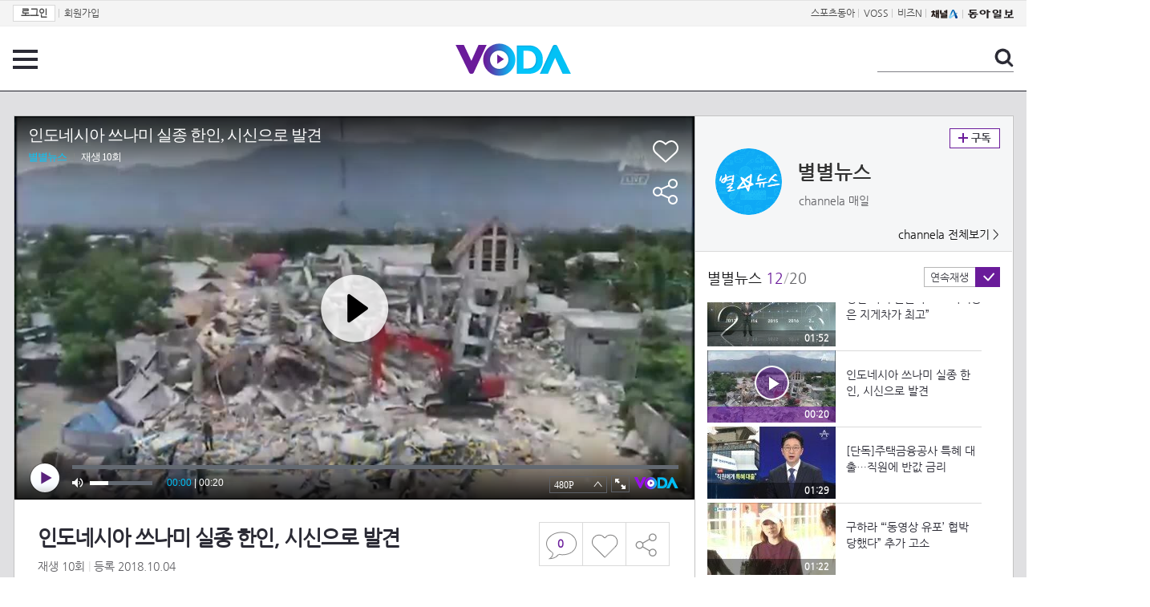

--- FILE ---
content_type: text/html; charset=UTF-8
request_url: https://voda.donga.com/view/3/all/39/1489006/1
body_size: 10568
content:
<!doctype html>
<html lang="ko">
    <head>
        <title>인도네시아 쓰나미 실종 한인, 시신으로 발견 | 보다</title>
        <meta name='keywords' content='보다, VODA, 동아일보, 동아닷컴, news, donga.com, voda'>
        <meta name='description' content="별별뉴스 20181004">
        <meta name='writer' content='동아닷컴'>
        <meta http-equiv='Content-Type' content='text/html; charset=utf-8'>
        <meta http-equiv="X-UA-Compatible" content="IE=edge">
        <meta property="og:image" content="https://dimg.donga.com/egc/CDB/VODA/Article/CA1/WPGI00005/5f/eb/3e/92/5feb3e9210cd0.jpg"/>
        <meta name='robots' content='index,follow'/><meta name='googlebot' content='index,follow'/><meta name='referrer' content='no-referrer-when-downgrade'><meta property='og:type' content='video'><meta property='og:site_name' content='voda.donga.com' /><meta property='og:title' content='인도네시아 쓰나미 실종 한인, 시신으로 발견'/><meta property='og:image' content='https://dimg.donga.com/egc/CDB/VODA/Article/CA1/WPGI00005/5f/eb/3e/92/5feb3e9210cd0.jpg'/><meta property='og:description' content='별별뉴스 20181004'><meta property='og:url' content='https://voda.donga.com/view/3/all/39/1489006/1'><meta property='og:video' content='https://voda.donga.com/play?cid=1489006&isAutoPlay=0'><meta property='og:video:url' content='https://voda.donga.com/play?cid=1489006&isAutoPlay=0'><meta property='og:video:type' content='text/html' /><meta property='og:video:width' content='476'><meta property='og:video:height' content='268'><meta property='og:video' content='https://voda.donga.com/play?cid=1489006&isAutoPlay=0'><meta property='og:video:url' content='https://voda.donga.com/play?cid=1489006&isAutoPlay=0'><meta property='og:video:type' content='application/x-shockwave-flash' /><meta property='og:video:width' content='476'><meta property='og:video:height' content='268'><meta name='twitter:card' content='summary' /><meta name='twitter:image:src' content='https://dimg.donga.com/egc/CDB/VODA/Article/CA1/WPGI00005/5f/eb/3e/92/5feb3e9210cd0.jpg' /><meta name='twitter:site' content='@dongamedia' /><meta name='twitter:url' content='https://voda.donga.com/view/3/all/39/1489006/1' /><meta name='twitter:description' content='별별뉴스 20181004' /><meta name='twitter:title' content='인도네시아 쓰나미 실종 한인, 시신으로 발견' />
        <link rel="image_src" href="https://dimg.donga.com/egc/CDB/VODA/Article/CA1/WPGI00005/5f/eb/3e/92/5feb3e9210cd0.jpg" />
        <link rel='stylesheet' type='text/css' href='https://image.donga.com/voda/pc/2016/css/style.css?t=20240708'>
        <script type="text/javascript" src="https://image.donga.com/donga/js.v.1.0/jquery-latest.js"></script>
        <script type='text/javascript' src='https://image.donga.com/donga/js.v.1.0/jquery-ui.js'></script>
        <script type='text/javascript' src='https://image.donga.com/donga/js.v.1.0/jquery-cookie.js'></script>
        <script type='text/javascript' src='https://image.donga.com/donga/js.v.1.0/donga.js'></script>
            <script type="application/ld+json">
    {
      "@context": "https://schema.org",
      "@type": "VideoObject",
      "name": "인도네시아 쓰나미 실종 한인, 시신으로 발견",
      "description": "별별뉴스 20181004",
      "thumbnailUrl": [
        "https://dimg.donga.com/egc/CDB/VODA/Article/CA1/WPGI00005/5f/eb/3e/92/5feb3e9210cd0.jpg"
       ],
      "uploadDate": "2020-12-29T23:34:58+09:00",
      "duration": "PT20S",
      "contentUrl": "https://voda.donga.com/play?cid=1489006&isAutoPlay=0",
      "embedUrl": "https://voda.donga.com/view/3/all/39/1489006/1",
      "regionsAllowed": ["kr"]
    }
    </script>
        <script type='text/javascript' src='https://image.donga.com/dac/VODA/voda_view_head_taboola.js'></script>
        
<script type="text/javascript" src="https://image.donga.com/donga/js.v.1.0/GAbuilder.js?t=20240911"></script>
<script type="text/javascript">
gabuilder = new GAbuilder('GTM-PSNN4TX') ;
let pageviewObj = {
    'up_login_status' : 'N'
}
gabuilder.GAScreen(pageviewObj);
</script>
    </head>
    <body >
        
<!-- Google Tag Manager (noscript) -->
<noscript><iframe src='https://www.googletagmanager.com/ns.html?id=GTM-PSNN4TX' height='0' width='0' style='display:none;visibility:hidden'></iframe></noscript>
<!-- End Google Tag Manager (noscript) -->
        <div class='skip'><a href='#content'>본문바로가기</a></div>

        <!-- gnb 영역 -->
        <div id='gnb'>
    <div class='gnbBox'>
        <ul class='gnbLeft'>
            <li><a href='https://secure.donga.com/membership/login.php?gourl=https%3A%2F%2Fvoda.donga.com%2Fview%2F3%2Fall%2F39%2F1489006%2F1'><strong>로그인</strong></a> | </li><li><a href='https://secure.donga.com/membership/join.php?gourl=https%3A%2F%2Fvoda.donga.com%2Fview%2F3%2Fall%2F39%2F1489006%2F1'>회원가입</a></li>
        </ul>
        <ul class='gnbRight'>
            <li><a href='https://sports.donga.com' target='_blank' alt='SPORTS' title='SPORTS'>스포츠동아</a> | </li><li><a href='https://studio.donga.com/' target='_blank' alt='VOSS' title='VOSS'>VOSS</a> | </li><li><a href='https://bizn.donga.com' target='_blank' alt='BIZN' title='BIZN'>비즈N</a> | </li><li><a href='http://www.ichannela.com/' target='_blank' alt='CHANNEL_A' title='CHANNEL_A'><img src='https://image.donga.com/pc/2022/images/common/btn_ichannela.png'></a></li><li><a href='https://www.donga.com'><img src='https://image.donga.com/pc/2022/images/common/btn_donga.png'></a></li>
        </ul>
    </div>
</div>
        <!-- //gnb 영역 -->

        <!-- header 영역 -->
        <div id='header'>
            <!-- 메뉴 -->
            <div class="menu">
                <a href="#" class="menuBtn" onClick='javascript:$(".menuLayer").toggle();return false;'>전체 메뉴</a>
                <!-- 메뉴 레이어 -->
                <div class='menuLayer' style='display:none;' onmouseover='javascript:$(".menuLayer").show();' onMouseOut='javascript:$(".menuLayer").hide();'>
                    <div class="menu_box player">
                        <strong class="tit">동영상</strong>
                        <ul class="list_menu">
                            <li><a href="https://voda.donga.com/List?p1=genre&p2=all">최신</a></li>
                            <li><a href="https://voda.donga.com/List?p1=genre&p2=bestclick">인기</a></li>
                            <!-- <li><a href="https://voda.donga.com/List?c=01010&p1=genre&p2=all">뉴스</a></li> -->
                            <li><a href="https://voda.donga.com/List?c=0102&p1=genre&p2=all">예능</a></li>
                            <li><a href="https://voda.donga.com/List?c=0103&p1=genre&p2=all">뮤직</a></li>
                            <li><a href="https://voda.donga.com/List?c=0109&p1=genre&p2=all">어린이</a></li>
                            <li><a href="https://voda.donga.com/List?c=0107&p1=genre&p2=all">스포츠</a></li>
                            <!-- <li><a href="https://voda.donga.com/List?c=0108&p1=genre&p2=all">게임</a></li> -->
                            <li><a href="https://voda.donga.com/List?c=0105&p1=genre&p2=all">교양</a></li>
                            <li><a href="https://voda.donga.com/List?c=0106&p1=genre&p2=all">라이프</a></li>
                            <li><a href="https://voda.donga.com/List?c=0104&p1=genre&p2=all">시사</a></li>
                            <li><a href="https://voda.donga.com/List?c=0101&p1=genre&p2=all">드라마/영화</a></li>
                        </ul>
                    </div>
                    <div class="menu_box program">
                        <strong class="tit">프로그램</strong>
                        <ul class="list_menu">
                            <li><a href="https://voda.donga.com/List?p1=program&p2=all">최신 업데이트</a></li>
                            <li><a href="https://voda.donga.com/List?c=0005&p1=program&p2=broad">방송사별</a></li>
                            <li><a href="https://voda.donga.com/List?p1=program&p2=weekly">요일별</a></li>
                        </ul>
                    </div>
                    <div class="menu_box my">
                        <strong class="tit">MY</strong>
                        <ul class="list_menu">
                            <li><a href="https://voda.donga.com/My/List?p1=recent">최근 본</a></li>
                            <li><a href="https://voda.donga.com/My/List?p1=like">좋아요</a></li>
                            <li><a href="https://voda.donga.com/My/Subscription">구독</a></li>
                        </ul>
                    </div>
                    <div class="menu_box tv_brand">
                        <strong class="tit">브랜드관</strong>
                        <ul class="list_menu">
                            <li><a href="https://voda.donga.com/Brand?c=0&p1=tvchosun&p4=0003"><span class="icon_brand tvcho">TV조선</span></a></li>
                            <li><a href="https://voda.donga.com/Brand?c=0&p1=mbn&p4=0006"><span class="icon_brand mbn">MBN</span></a></li>
                            <li><a href="https://voda.donga.com/Brand?c=0&p1=channela&p4=0004"><span class="icon_brand cha">채널A</span></a></li>
                            <li><a href="https://voda.donga.com/Brand?c=0&p1=jtbc&p4=0005"><span class="icon_brand jtbc">JTBC</span></a></li>
                            <!--<li><a href="https://voda.donga.com/Brand?c=0&p1=cjenm&p4=0007"><span class="icon_brand cjem">CJ ENM</span></a></li>-->
                            <li><a href="https://voda.donga.com/Brand?c=0&p1=kbs&p4=0008"><span class="icon_brand kbs">KBS</span></a></li>
                            <li><a href="https://voda.donga.com/Brand?c=0&p1=mbc&p4=0002"><span class="icon_brand mbc">MBC</span></a></li>
                            <li><a href="https://voda.donga.com/Brand?c=0&p1=sbs&p4=0001"><span class="icon_brand sbs">SBS</span></a></li>
                            <!-- <li><a href="#"><span class="icon_brand ebs">EBS</span></a></li> -->
                        </ul>
                    </div>
                    <a href='#' class="btn_close" onClick='javascript:$(".menuLayer").hide();return false;'>닫기</a>
                </div>
                <!-- //메뉴 레이어 -->
            </div>
            <!-- //메뉴 -->
            <h1><a href="https://voda.donga.com"><img src="https://image.donga.com/voda/pc/2016/images/logo.gif" alt="VODA" /></a></h1>
            <!-- 전체 검색 -->
            <div class="search">
                <form action="https://voda.donga.com/Search" name="search">
                    <fieldset>
                        <legend>검색</legend>
                        <input type="text" id="query" name="query" title="검색어 입력 " />
                        <a href="javascript:search.submit();">검색</a>
                    </fieldset>
                </form>
            </div>
            <!-- // 전체 검색 -->
        </div>
        <!-- //header 영역 -->        <div id="wrap">
            <!-- container -->
            <div id="container">
                <div id="content">
                    <div class="playView">
                        <!-- 상단 동영상 영역 -->
                        <div class="playAreaWrap">
                        <div class="playArea">
                            <div class="playAreaCon">
                                <div class="playLeft">
                                    <!-- iframe 동영상 영역 -->
                                    <iframe width="848" height="478" src="https://voda.donga.com/play?cid=1489006&prod=voda&isAutoPlay=1&reco=0" frameborder="0" allowfullscreen name="iframe" scrolling="no"></iframe>
                                    <!-- //iframe 동영상 영역 -->
                                    <div class="playInfo">
                                        <h1 class="tit">인도네시아 쓰나미 실종 한인, 시신으로 발견</h1>
                                        <span>재생 <span id="playCnt">0</span>회  <span>|</span>  등록 2018.10.04</span>
                                        <div class="txtBox">
                                            <p class="txt"></p>
                                            <!-- 더보기했을 떄 내용 -->
                                            <div class="txt2">
                                            <p><br><br><strong>영상물 등급&nbsp;&nbsp;</strong> 모든 연령 시청가 <br>
<strong>방영일&nbsp;&nbsp;&nbsp;&nbsp;&nbsp;&nbsp;&nbsp;&nbsp;&nbsp;&nbsp;</strong> 2018. 10. 04<br>
<strong>카테고리&nbsp;&nbsp;&nbsp;&nbsp;&nbsp;&nbsp;</strong> 뉴스</p>
                                                <ul>
                                                    
                                                </ul>
                                            </div>
                                            <!-- //더보기했을 떄 내용 -->
                                        </div>
                                        
                                        <script type='text/javascript' src='https://image.donga.com/dac/VODA/voda_view_content.js'></script>
                                        <div class='play_bottom_ad'><script src='https://image.donga.com/dac/VODA/PC/voda_view_center_banner.js' type='text/javascript'></script></div>

                                        <ul class="btnArea">
                                            <li class="comment">
                                                <a href="#replyLayer" id="replyCnt"></a>
                                            </li>
                                            <span id='likeCnt' style='display:none;'></span><li class='like' onclick='javascript:return _spinTopLike(spinTopParams);' id='likeBtn'><a href='#'>좋아요</a></li> <li class='like' id='likeBox' style='display:none;'><a href='#' class='on' ></a></li>
                                            <li class="share">
                                                <a href="#none" class="shareBtn" onClick='javascript:$(".shareLayer").toggle();'>공유하기</a>
                                            </li>
                                        </ul>
                                        <div class='shareLayer' style='display:none;' onmouseover='javascript:$(".shareLayer").show();' onMouseOut='javascript:$(".shareLayer").hide();' >
                                            <span class="title">공유하기</span>
                                            <ul class="sns_list">

                                                <li><a href="#" onclick = "window.open( 'http://www.facebook.com/sharer.php?u=https%3A%2F%2Fvoda.donga.com%2Fview%2F3%2Fall%2F39%2F1489006%2F1', '_SNS', 'width=760,height=500' ) ;return false;"><span class="icon_sns facebook">페이스북</span></a></li>
                                                <li><a href="#" onclick = "window.open( 'http://twitter.com/share?text=%EC%9D%B8%EB%8F%84%EB%84%A4%EC%8B%9C%EC%95%84%20%EC%93%B0%EB%82%98%EB%AF%B8%20%EC%8B%A4%EC%A2%85%20%ED%95%9C%EC%9D%B8%2C%20%EC%8B%9C%EC%8B%A0%EC%9C%BC%EB%A1%9C%20%EB%B0%9C%EA%B2%AC%20%3A%20VODA%20donga.com&url=https%3A%2F%2Fvoda.donga.com%2Fview%2F3%2Fall%2F39%2F1489006%2F1', '_SNS', 'width=860,height=500' ) ;return false;"><span class="icon_sns twitter">트위터</span></a></li>

                                                
                                                <li class="url">
                                                    <input type="text" class="url_inp" value="https://voda.donga.com/view/3/all/39/1489006/1"  id="url1"><a href="#" class="btn_copyurl" onclick="javascript:copyUrl('url1'); return false;">url복사</a>
                                                    <span class="txt" id="url1Txt">URL주소가 <em>복사</em>되었습니다.</span>
                                                </li>

                                            </ul>
                                            <a href='#none' class="btn_close" onClick='javascript:$(".shareLayer").hide();return false;'>닫기</a>
                                        </div>
                                    </div>
                                </div>
                                <div class="playRight">
                                    <div class="titBox">
    <div class='imgBox prgBg'><img src='https://dimg.donga.com/egc/CDB/VODA/Article/Program/CA1/WPGI00005/CA1WPGI00005772_thumb.png' alt='' /><span class='bg'></span></div>
    <div class="infoBox">
        <h2><a href='https://voda.donga.com/Program?cid=546180'>별별뉴스</a></h2>
        <span class="info">channela 매일  </span>
    </div>
    <span class="subscribe">
        <a href='#' id='favorite0' onclick='javascript:return _spinTopFavorite(spinTopParams, 0);'>구독</a><a href='#' id='disfavorite0' onclick='javascript:return _spinTopDisFavorite(spinTopParams, 0);' class='on' style='display:none;'>구독</a>
    </span>
    <span class="all"><a href='https://voda.donga.com/Brand?c=0&p1=channela' >channela 전체보기 ></a></span>
</div>
                                    <div class="titListBox">
                                        <div>
                                            <div class="info">
                                                <span class="name">별별뉴스 </span>  <span class='cur'>12</span><span class='slash'>/</span><span class='tot'>20</span>
                                            </div>
                                            <span class="autoPlayBox">
                                                    <span class="autoPlay">연속재생</span><span class="chk" id="chk_auto">동의</span>
                                            </span>
                                        </div>
                                        <div class="titList">
                                            <ul id="mydiv">
                                               <li>
    <a href="https://voda.donga.com/view/3/all/39/1488992/1">
        <div class="thumb">
            <img src="https://dimg.donga.com/c/160/90/95/1/egc/CDB/VODA/Article/CA1/WPGI00005/5f/eb/3e/84/5feb3e841a810.jpg" alt="" />
            <div class="play_info">
                <span class="time">01:51</span>
            </div>
            
        </div>
        <div class="thumb_txt">
            <p>“가난한 워킹맘” vs “사퇴하세요”…유은혜 날선 공방</p>
        </div>
    </a>
</li><li>
    <a href="https://voda.donga.com/view/3/all/39/1488996/1">
        <div class="thumb">
            <img src="https://dimg.donga.com/c/160/90/95/1/egc/CDB/VODA/Article/CA1/WPGI00005/5f/eb/3e/87/5feb3e871c870.jpg" alt="" />
            <div class="play_info">
                <span class="time">01:29</span>
            </div>
            
        </div>
        <div class="thumb_txt">
            <p>3기 발표됐지만…삽도 못 뜬 2기 신도시 교통망</p>
        </div>
    </a>
</li><li>
    <a href="https://voda.donga.com/view/3/all/39/1488997/1">
        <div class="thumb">
            <img src="https://dimg.donga.com/c/160/90/95/1/egc/CDB/VODA/Article/CA1/WPGI00005/5f/eb/3e/88/5feb3e8822430.jpg" alt="" />
            <div class="play_info">
                <span class="time">01:42</span>
            </div>
            
        </div>
        <div class="thumb_txt">
            <p>봉구스밥버거, 네네치킨에 매각…가맹점주 몰래 ‘먹튀’</p>
        </div>
    </a>
</li><li>
    <a href="https://voda.donga.com/view/3/all/39/1488998/1">
        <div class="thumb">
            <img src="https://dimg.donga.com/c/160/90/95/1/egc/CDB/VODA/Article/CA1/WPGI00005/5f/eb/3e/89/5feb3e89216c0.jpg" alt="" />
            <div class="play_info">
                <span class="time">01:43</span>
            </div>
            
        </div>
        <div class="thumb_txt">
            <p>“회장님 때문에 망했어요” 피해는 가맹점 몫</p>
        </div>
    </a>
</li><li>
    <a href="https://voda.donga.com/view/3/all/39/1488999/1">
        <div class="thumb">
            <img src="https://dimg.donga.com/c/160/90/95/1/egc/CDB/VODA/Article/CA1/WPGI00005/5f/eb/3e/8a/5feb3e8a22680.jpg" alt="" />
            <div class="play_info">
                <span class="time">01:36</span>
            </div>
            
        </div>
        <div class="thumb_txt">
            <p>바닷모래 채취 제한 놓고 어민-건설업계 갈등</p>
        </div>
    </a>
</li><li>
    <a href="https://voda.donga.com/view/3/all/39/1489000/1">
        <div class="thumb">
            <img src="https://dimg.donga.com/c/160/90/95/1/egc/CDB/VODA/Article/CA1/WPGI00005/5f/eb/3e/8b/5feb3e8b229a0.jpg" alt="" />
            <div class="play_info">
                <span class="time">01:19</span>
            </div>
            
        </div>
        <div class="thumb_txt">
            <p>한인 유학생, 美 취업문을 뚫어라…“6시간 달려와”</p>
        </div>
    </a>
</li><li>
    <a href="https://voda.donga.com/view/3/all/39/1489001/1">
        <div class="thumb">
            <img src="https://dimg.donga.com/c/160/90/95/1/egc/CDB/VODA/Article/CA1/WPGI00005/5f/eb/3e/8d/5feb3e8d03840.jpg" alt="" />
            <div class="play_info">
                <span class="time">00:19</span>
            </div>
            
        </div>
        <div class="thumb_txt">
            <p>이명박 전 대통령, 1심 선고 재판 불출석</p>
        </div>
    </a>
</li><li>
    <a href="https://voda.donga.com/view/3/all/39/1489002/1">
        <div class="thumb">
            <img src="https://dimg.donga.com/c/160/90/95/1/egc/CDB/VODA/Article/CA1/WPGI00005/5f/eb/3e/8e/5feb3e8e03aa0.jpg" alt="" />
            <div class="play_info">
                <span class="time">01:21</span>
            </div>
            
        </div>
        <div class="thumb_txt">
            <p>‘박해미 남편’ 황민 “이제 나는 가족이 없다” 섭섭함 토로</p>
        </div>
    </a>
</li><li>
    <a href="https://voda.donga.com/view/3/all/39/1489003/1">
        <div class="thumb">
            <img src="https://dimg.donga.com/c/160/90/95/1/egc/CDB/VODA/Article/CA1/WPGI00005/5f/eb/3e/8f/5feb3e8f04760.jpg" alt="" />
            <div class="play_info">
                <span class="time">01:32</span>
            </div>
            
        </div>
        <div class="thumb_txt">
            <p>‘남동공단 화재’ CCTV 공개…연기 나고 15초 만에 ‘암흑’</p>
        </div>
    </a>
</li><li>
    <a href="https://voda.donga.com/view/3/all/39/1489004/1">
        <div class="thumb">
            <img src="https://dimg.donga.com/c/160/90/95/1/egc/CDB/VODA/Article/CA1/WPGI00005/5f/eb/3e/90/5feb3e900d8e0.jpg" alt="" />
            <div class="play_info">
                <span class="time">01:36</span>
            </div>
            
        </div>
        <div class="thumb_txt">
            <p>한강 ‘이포보’ 첫 개방…“수질 개선” vs 생계 위협”</p>
        </div>
    </a>
</li><li>
    <a href="https://voda.donga.com/view/3/all/39/1489005/1">
        <div class="thumb">
            <img src="https://dimg.donga.com/c/160/90/95/1/egc/CDB/VODA/Article/CA1/WPGI00005/5f/eb/3e/91/5feb3e910f460.jpg" alt="" />
            <div class="play_info">
                <span class="time">01:52</span>
            </div>
            
        </div>
        <div class="thumb_txt">
            <p>성별·나이 불문하고…“자격증은 지게차가 최고”</p>
        </div>
    </a>
</li><li>
    <a href="https://voda.donga.com/view/3/all/39/1489006/1">
        <div class="thumb">
            <img src="https://dimg.donga.com/c/160/90/95/1/egc/CDB/VODA/Article/CA1/WPGI00005/5f/eb/3e/92/5feb3e9210cd0.jpg" alt="" />
            <div class="play_info on">
                <span class="time">00:20</span>
            </div>
            <span class='play'>재생중</span>
        </div>
        <div class="thumb_txt">
            <p>인도네시아 쓰나미 실종 한인, 시신으로 발견</p>
        </div>
    </a>
</li><li>
    <a href="https://voda.donga.com/view/3/all/39/1489007/1">
        <div class="thumb">
            <img src="https://dimg.donga.com/c/160/90/95/1/egc/CDB/VODA/Article/CA1/WPGI00005/5f/eb/3e/93/5feb3e9310a60.jpg" alt="" />
            <div class="play_info">
                <span class="time">01:29</span>
            </div>
            
        </div>
        <div class="thumb_txt">
            <p>[단독]주택금융공사 특혜 대출…직원에 반값 금리</p>
        </div>
    </a>
</li><li>
    <a href="https://voda.donga.com/view/3/all/39/1489008/1">
        <div class="thumb">
            <img src="https://dimg.donga.com/c/160/90/95/1/egc/CDB/VODA/Article/CA1/WPGI00005/5f/eb/3e/94/5feb3e941d0d0.jpg" alt="" />
            <div class="play_info">
                <span class="time">01:22</span>
            </div>
            
        </div>
        <div class="thumb_txt">
            <p>구하라 “‘동영상 유포’ 협박 당했다” 추가 고소</p>
        </div>
    </a>
</li><li>
    <a href="https://voda.donga.com/view/3/all/39/1489010/1">
        <div class="thumb">
            <img src="https://dimg.donga.com/c/160/90/95/1/egc/CDB/VODA/Article/CA1/WPGI00005/5f/eb/3e/97/5feb3e97250e0.jpg" alt="" />
            <div class="play_info">
                <span class="time">01:29</span>
            </div>
            
        </div>
        <div class="thumb_txt">
            <p>고개 숙인 선동열 “청탁도 불법행위도 없었다”</p>
        </div>
    </a>
</li><li>
    <a href="https://voda.donga.com/view/3/all/39/1489011/1">
        <div class="thumb">
            <img src="https://dimg.donga.com/c/160/90/95/1/egc/CDB/VODA/Article/CA1/WPGI00005/5f/eb/3e/99/5feb3e990c340.jpg" alt="" />
            <div class="play_info">
                <span class="time">01:32</span>
            </div>
            
        </div>
        <div class="thumb_txt">
            <p>‘태풍전야’ 부산국제영화제…‘콩레이’ 대비 만전</p>
        </div>
    </a>
</li><li>
    <a href="https://voda.donga.com/view/3/all/39/1489012/1">
        <div class="thumb">
            <img src="https://dimg.donga.com/c/160/90/95/1/egc/CDB/VODA/Article/CA1/WPGI00005/5f/eb/3e/9a/5feb3e9a10940.jpg" alt="" />
            <div class="play_info">
                <span class="time">00:16</span>
            </div>
            
        </div>
        <div class="thumb_txt">
            <p>김부선 “증거는 정말 넘친다”…검찰 출석</p>
        </div>
    </a>
</li><li>
    <a href="https://voda.donga.com/view/3/all/39/1489013/1">
        <div class="thumb">
            <img src="https://dimg.donga.com/c/160/90/95/1/egc/CDB/VODA/Article/CA1/WPGI00005/5f/eb/3e/9b/5feb3e9b245e0.jpg" alt="" />
            <div class="play_info">
                <span class="time">00:22</span>
            </div>
            
        </div>
        <div class="thumb_txt">
            <p>카메라 5개 달린 LG ‘V40씽큐’ 공개</p>
        </div>
    </a>
</li><li>
    <a href="https://voda.donga.com/view/3/all/39/1489016/1">
        <div class="thumb">
            <img src="https://dimg.donga.com/c/160/90/95/1/egc/CDB/VODA/Article/CA1/WPGI00005/5f/eb/3e/9d/5feb3e9d01710.jpg" alt="" />
            <div class="play_info">
                <span class="time">01:34</span>
            </div>
            
        </div>
        <div class="thumb_txt">
            <p>[날씨]태풍 ‘콩레이’ 북서진…제주-남해안 물폭탄 예고</p>
        </div>
    </a>
</li><li>
    <a href="https://voda.donga.com/view/3/all/39/1489030/1">
        <div class="thumb">
            <img src="https://dimg.donga.com/c/160/90/95/1/egc/CDB/VODA/Article/CA1/WPGI00005/5f/eb/3e/9e/5feb3e9e0ccc0.jpg" alt="" />
            <div class="play_info">
                <span class="time">01:38</span>
            </div>
            
        </div>
        <div class="thumb_txt">
            <p>성추행 ‘감봉’·뇌물 ‘정직’…판사 징계 솜방망이</p>
        </div>
    </a>
</li>
                                            </ul>
                                        </div>
                                    </div>
                                    <div class='aside_bottom_ad'><script src='https://image.donga.com/dac/VODA/PC/voda_view_aside_bottom.js' type='text/javascript'></script></div>
                                </div>
                            </div>

                        <div class='ad_right01'><script type='text/javascript' src='https://image.donga.com/dac/VODA/voda_view_right_wing_20170223.js'></script></div>
                        <div class='ad_left01'><script src='https://image.donga.com/dac/VODA/PC/voda_view_left_wing.js' type='text/javascript'></script></div>
                        </div>
                </div>
<script>
    $(document).ready(function(){
        $('.playInfo .more').click(function(){
            $('.playLeft').toggleClass('on');
            if ($('.playLeft').hasClass('on'))
            {
                $('.playLeft').css('height','auto');
            }
            /* 더보기했을 때 */
            $('.playInfo .txt2').toggleClass('on');

            if ($('.playInfo .txt2').hasClass('on'))
            {
                $('.playInfo .txt').css('display','none');
                $('.playInfo .more').text('닫기');
            }
            else
            {
                $('.playInfo .txt').css('display','block');
                $('.playInfo .more').text('더보기');

            }

            /* 더보기했을 때 동영상리스트 높이 */
            $('.titListBox .titList ul').toggleClass('on');
            if ($('.titListBox .titList ul').hasClass('on'))
            {
                var moreTxtH = $('.playInfo .txtBox .txt2.on').height();
                var listH = $('.titListBox .titList ul').height();
                var morelistH = listH+moreTxtH+30;
                $('.titListBox .titList').css('height',morelistH);
                $('.titListBox .titList ul').css('height',morelistH);
            }
            else
            {
                $('.titListBox .titList').css('height','411px');
                $('.titListBox .titList ul').css('height','411px');
            }
        });
    });
</script>
<script>
    function sendAdLog(track_url) {
        var param = {
            f: track_url
        } ;
        $.ajax({
            url: "https://voda.donga.com/OPENAPI/voda/sendlog",
            data: param,
            type: "post",
            success : function() {
            },
            error : function(){
                console.log("error");
            }
        });
    }

    var cookie_chk = "0" ;

    if (cookie_chk == 1)
    {
        $('#likeBtn').hide() ;
        $('#likeBox').show() ;
    }
    else
    {
        $("#likeBtn").click( function(){
            $('#likeBtn').hide() ;
            $('#likeBox').show() ;
        });
    }
    $("#likeBox").click( function(){
        alert('이미 추천하였습니다.') ;
        return false;
    });
    function getSpinTopCount()
    {
        $.getJSON ( "https://spintop.donga.com/comment?jsoncallback=?", {
            m: "newsinfo" ,
            p3: "voda.donga.com" ,
            p4: "VODA.1489006"
        })
        .done ( function( result ) {
            var data = $.parseJSON(result);
            if (data.DATA)
            {
                $('#playCnt').html( data.DATA.ref2  ) ;
            }
            else
            {
                $('#playCnt').html( 0 ) ;
            }
        })
        .error ( function( result ) {
        });
    }
    function getCommentCount()
    {
        $.getJSON ( "https://spintop.donga.com/comment?jsoncallback=?", {
            m: "count" ,
            p3: "voda.donga.com" ,
            p4: "VODA.1489006"
        })
        .done ( function( result ) {
            $('#replyCnt').html( '<strong>'+result+'</strong>' ) ;
        })
        .error ( function( result ) {
        });
    }
    getSpinTopCount();
    getCommentCount();

</script>
                        <!-- //상단 동영상 영역 -->
<script type='text/javascript' src='https://image.donga.com/dac/VODA/voda_view_taboola.js'></script>

<div class="playViewCon">
    <!-- 당신이 좋아 할 만한 영상 -->
    <div>
        <h3>당신이 좋아 할 만한 영상</h3>
        <ul class="thumb_list">
                        <li>
                <a href="javascript:sendRecommendLog('S01_477844795', '6076996');">
                <div class="thumb">
                    <img src="https://dimg.donga.com/c/240/135/95/1/egc/CDB/VODA/Article/K02/T2025-0254/K02_PS-2026003041-01-000_20260126_TECH001545.jpg" alt="" />
                    <div class="play_info">
                        <span class="play">재생</span>
                        <span class="time">00:37</span>
                    </div>
                </div>
                <div class="thumb_txt">
                    <span class="tit">친밀한 리플리</span>
                    <span class="txt">[85회 예고] 우리가 진짜 가족이야 [친밀한 리플리] | KBS 방송</span>
                </div>
                <span class="line"></span>
            </a>
        </li>            <li>
                <a href="javascript:sendRecommendLog('S01_477844795', '6076960');">
                <div class="thumb">
                    <img src="https://dimg.donga.com/c/240/135/95/1/egc/CDB/VODA/Article/K02/T2025-0254/K02_PS-2026003041-01-000_MFSC191.jpg" alt="" />
                    <div class="play_info">
                        <span class="play">재생</span>
                        <span class="time">02:23</span>
                    </div>
                </div>
                <div class="thumb_txt">
                    <span class="tit">친밀한 리플리</span>
                    <span class="txt">＂그렇게 분했니?＂ 화가 나 최종환을 찾아간 이승연 [친밀한 리플리] | KBS 260126 방송 </span>
                </div>
                <span class="line"></span>
            </a>
        </li>            <li>
                <a href="javascript:sendRecommendLog('S01_477844795', '6073837');">
                <div class="thumb">
                    <img src="https://dimg.donga.com/c/240/135/95/1/egc/CDB/VODA/Article/M01/T41016G/M01_T2202601246030162.jpg" alt="" />
                    <div class="play_info">
                        <span class="play">재생</span>
                        <span class="time">00:30</span>
                    </div>
                </div>
                <div class="thumb_txt">
                    <span class="tit">서프라이즈 미스터리 살롱</span>
                    <span class="txt">[1회 예고] 거짓 없는 리얼 미스터리 大 공개 끝까지 예측할 수 없는 이야기가 온다!, MBC 260125 방송</span>
                </div>
                <span class="line"></span>
            </a>
        </li>            <li>
                <a href="javascript:sendRecommendLog('S01_477844795', '6076966');">
                <div class="thumb">
                    <img src="https://dimg.donga.com/c/240/135/95/1/egc/CDB/VODA/Article/K02/T2025-0254/K02_PS-2026003041-01-000_MFSC3263.jpg" alt="" />
                    <div class="play_info">
                        <span class="play">재생</span>
                        <span class="time">03:27</span>
                    </div>
                </div>
                <div class="thumb_txt">
                    <span class="tit">친밀한 리플리</span>
                    <span class="txt">＂무릎 꿇으라고?＂ 위기의 이승연, 그녀의 선택은?! [친밀한 리플리] | KBS 260126 방송 </span>
                </div>
                <span class="line"></span>
            </a>
        </li>            <li>
                <a href="javascript:sendRecommendLog('S01_477844795', '6076969');">
                <div class="thumb">
                    <img src="https://dimg.donga.com/c/240/135/95/1/egc/CDB/VODA/Article/K02/T2025-0254/K02_PS-2026003041-01-000_MFSC486.jpg" alt="" />
                    <div class="play_info">
                        <span class="play">재생</span>
                        <span class="time">02:24</span>
                    </div>
                </div>
                <div class="thumb_txt">
                    <span class="tit">친밀한 리플리</span>
                    <span class="txt">＂날 좀 용서해 줘＂ 최종환을 억지로 용서하는 이일화 [친밀한 리플리] | KBS 260126 방송 </span>
                </div>
                <span class="line"></span>
            </a>
        </li>            <li>
                <a href="javascript:sendRecommendLog('S01_477844795', '6076954');">
                <div class="thumb">
                    <img src="https://dimg.donga.com/c/240/135/95/1/egc/CDB/VODA/Article/M01/T60528G/M01_T2202601266249149.jpg" alt="" />
                    <div class="play_info">
                        <span class="play">재생</span>
                        <span class="time">00:28</span>
                    </div>
                </div>
                <div class="thumb_txt">
                    <span class="tit">첫 번째 남자</span>
                    <span class="txt">[31회 예고] ＂다른 아드님은 뭐해요..?＂, MBC 260127 방송</span>
                </div>
                <span class="line"></span>
            </a>
        </li>            <li>
                <a href="javascript:sendRecommendLog('S01_477844795', '6061393');">
                <div class="thumb">
                    <img src="https://dimg.donga.com/c/240/135/95/1/egc/CDB/VODA/Article/M01/T41016G/M01_T2202601165418154.jpg" alt="" />
                    <div class="play_info">
                        <span class="play">재생</span>
                        <span class="time">00:30</span>
                    </div>
                </div>
                <div class="thumb_txt">
                    <span class="tit">서프라이즈 미스터리 살롱</span>
                    <span class="txt">[티저] 초대받은 자만 입장 가능 서프라이즈 미스터리 살롱 Coming Soon, MBC 260125 방송</span>
                </div>
                <span class="line"></span>
            </a>
        </li>            <li>
                <a href="javascript:sendRecommendLog('S01_477844795', '6076990');">
                <div class="thumb">
                    <img src="https://dimg.donga.com/c/240/135/95/1/egc/CDB/VODA/Article/K02/T2025-0254/K02_PS-2026003041-01-000_MFSC9857.jpg" alt="" />
                    <div class="play_info">
                        <span class="play">재생</span>
                        <span class="time">10:13</span>
                    </div>
                </div>
                <div class="thumb_txt">
                    <span class="tit">친밀한 리플리</span>
                    <span class="txt">[84회 하이라이트] 최종환을 무너트릴 이일화&이시아&설정환의 계획은?! [친밀한 리플리] | KBS 260126 방송 </span>
                </div>
                <span class="line"></span>
            </a>
        </li>            <li>
                <a href="javascript:sendRecommendLog('S01_477844795', '6077434');">
                <div class="thumb">
                    <img src="https://dimg.donga.com/c/240/135/95/1/egc/CDB/VODA/Article/K01/T2000-0113/K01_PS-2025232057-01-000_MFSC7876.jpg" alt="" />
                    <div class="play_info">
                        <span class="play">재생</span>
                        <span class="time">03:37</span>
                    </div>
                </div>
                <div class="thumb_txt">
                    <span class="tit">가요무대</span>
                    <span class="txt">강문경 - 어머니(최진희) | KBS 260126 방송 </span>
                </div>
                <span class="line"></span>
            </a>
        </li>            <li>
                <a href="javascript:sendRecommendLog('S01_477844795', '6076963');">
                <div class="thumb">
                    <img src="https://dimg.donga.com/c/240/135/95/1/egc/CDB/VODA/Article/K02/T2025-0254/K02_PS-2026003041-01-000_MFSC2572.jpg" alt="" />
                    <div class="play_info">
                        <span class="play">재생</span>
                        <span class="time">01:31</span>
                    </div>
                </div>
                <div class="thumb_txt">
                    <span class="tit">친밀한 리플리</span>
                    <span class="txt">뻔뻔하게 설정환을 협박하는 한기웅 ＂내 동영상 내놔!＂ [친밀한 리플리] | KBS 260126 방송 </span>
                </div>
                <span class="line"></span>
            </a>
        </li>            <li>
                <a href="javascript:sendRecommendLog('S01_477844795', '6074704');">
                <div class="thumb">
                    <img src="https://dimg.donga.com/c/240/135/95/1/egc/CDB/VODA/Article/K02/T2016-0651/K02_PS-2025243285-01-000_MFSC872.jpg" alt="" />
                    <div class="play_info">
                        <span class="play">재생</span>
                        <span class="time">01:39</span>
                    </div>
                </div>
                <div class="thumb_txt">
                    <span class="tit">살림하는 남자들</span>
                    <span class="txt">양식이 익숙하지 않은 박서진 아버지 ＂양식은 좀 그래＂ | KBS 260124 방송 </span>
                </div>
                <span class="line"></span>
            </a>
        </li>            <li>
                <a href="javascript:sendRecommendLog('S01_477844795', '6076975');">
                <div class="thumb">
                    <img src="https://dimg.donga.com/c/240/135/95/1/egc/CDB/VODA/Article/K02/T2025-0254/K02_PS-2026003041-01-000_MFSC6884.jpg" alt="" />
                    <div class="play_info">
                        <span class="play">재생</span>
                        <span class="time">02:56</span>
                    </div>
                </div>
                <div class="thumb_txt">
                    <span class="tit">친밀한 리플리</span>
                    <span class="txt">서로의 진심을 확인하는 이시아&이일화 ＂엄마라고 불러줘서 고마워＂ [친밀한 리플리] | KBS 260126 방송 </span>
                </div>
                <span class="line"></span>
            </a>
        </li>            <li>
                <a href="javascript:sendRecommendLog('S01_477844795', '6075460');">
                <div class="thumb">
                    <img src="https://dimg.donga.com/c/240/135/95/1/egc/CDB/VODA/Article/K02/T2025-0159/K02_PS-2025195987-01-000_MFSC598.jpg" alt="" />
                    <div class="play_info">
                        <span class="play">재생</span>
                        <span class="time">03:33</span>
                    </div>
                </div>
                <div class="thumb_txt">
                    <span class="tit">화려한 날들</span>
                    <span class="txt">＂손주 기다리다 숨넘어가겠다＂3년 뒤, 윤현민과 결혼 후 집으로 들어가는 신수현 [화려한 날들] | KBS 260125 방송 </span>
                </div>
                <span class="line"></span>
            </a>
        </li>            <li>
                <a href="javascript:sendRecommendLog('S01_477844795', '6076981');">
                <div class="thumb">
                    <img src="https://dimg.donga.com/c/240/135/95/1/egc/CDB/VODA/Article/K02/T2025-0254/K02_PS-2026003041-01-000_MFSC8940.jpg" alt="" />
                    <div class="play_info">
                        <span class="play">재생</span>
                        <span class="time">02:10</span>
                    </div>
                </div>
                <div class="thumb_txt">
                    <span class="tit">친밀한 리플리</span>
                    <span class="txt">계획을 위해 최종환을 용서하는 이시아 ＂용서해 주지 않겠니...?＂ [친밀한 리플리] | KBS 260126 방송 </span>
                </div>
                <span class="line"></span>
            </a>
        </li>            <li>
                <a href="javascript:sendRecommendLog('S01_477844795', '6076972');">
                <div class="thumb">
                    <img src="https://dimg.donga.com/c/240/135/95/1/egc/CDB/VODA/Article/K02/T2025-0254/K02_PS-2026003041-01-000_MFSC5422.jpg" alt="" />
                    <div class="play_info">
                        <span class="play">재생</span>
                        <span class="time">02:13</span>
                    </div>
                </div>
                <div class="thumb_txt">
                    <span class="tit">친밀한 리플리</span>
                    <span class="txt">＂끌어내려야지＂ 최종 반격을 준비하는 이일화&이시아&설정환 [친밀한 리플리] | KBS 260126 방송 </span>
                </div>
                <span class="line"></span>
            </a>
        </li>            <li>
                <a href="javascript:sendRecommendLog('S01_477844795', '6075547');">
                <div class="thumb">
                    <img src="https://dimg.donga.com/c/240/135/95/1/egc/CDB/VODA/Article/K02/T2025-0062/K02_PS-2025235447-01-000_MFSC1588.jpg" alt="" />
                    <div class="play_info">
                        <span class="play">재생</span>
                        <span class="time">02:20</span>
                    </div>
                </div>
                <div class="thumb_txt">
                    <span class="tit">은애하는 도적님아</span>
                    <span class="txt">“ 내가 이기면 홍은조는... ” 남지현을 둔 문상민과 홍민기의 대결?! [은애하는 도적님아] | KBS 260125 방송 </span>
                </div>
                <span class="line"></span>
            </a>
        </li>            <li>
                <a href="javascript:sendRecommendLog('S01_477844795', '6076984');">
                <div class="thumb">
                    <img src="https://dimg.donga.com/c/240/135/95/1/egc/CDB/VODA/Article/K02/T2025-0254/K02_PS-2026003041-01-000_MFSC7647.jpg" alt="" />
                    <div class="play_info">
                        <span class="play">재생</span>
                        <span class="time">02:19</span>
                    </div>
                </div>
                <div class="thumb_txt">
                    <span class="tit">친밀한 리플리</span>
                    <span class="txt">＂진태석을 이기려면...＂ 악마를 아버지로 대해야 하는 이시아 [친밀한 리플리] | KBS 260126 방송 </span>
                </div>
                <span class="line"></span>
            </a>
        </li>            <li>
                <a href="javascript:sendRecommendLog('S01_477844795', '6004333');">
                <div class="thumb">
                    <img src="https://dimg.donga.com/c/240/135/95/1/egc/CDB/VODA/Article/MK1/PR973/MK1_C1150496969.jpg" alt="" />
                    <div class="play_info">
                        <span class="play">재생</span>
                        <span class="time">03:01</span>
                    </div>
                </div>
                <div class="thumb_txt">
                    <span class="tit">한일톱텐쇼</span>
                    <span class="txt">진해성  흐르는 강물처럼 MBN 251209 방송</span>
                </div>
                <span class="line"></span>
            </a>
        </li>            <li>
                <a href="javascript:sendRecommendLog('S01_477844795', '6076951');">
                <div class="thumb">
                    <img src="https://dimg.donga.com/c/240/135/95/1/egc/CDB/VODA/Article/M01/T60528G/M01_TZ202601266248157.jpg" alt="" />
                    <div class="play_info">
                        <span class="play">재생</span>
                        <span class="time">03:39</span>
                    </div>
                </div>
                <div class="thumb_txt">
                    <span class="tit">첫 번째 남자</span>
                    <span class="txt">＂데려가라 마라야＂ 박건일 뺨 때린 오현경, MBC 260126 방송</span>
                </div>
                <span class="line"></span>
            </a>
        </li>            <li>
                <a href="javascript:sendRecommendLog('S01_477844795', '6075583');">
                <div class="thumb">
                    <img src="https://dimg.donga.com/c/240/135/95/1/egc/CDB/VODA/Article/K02/T2025-0159/K02_PS-2025195987-01-000_MFSC15310.jpg" alt="" />
                    <div class="play_info">
                        <span class="play">재생</span>
                        <span class="time">11:28</span>
                    </div>
                </div>
                <div class="thumb_txt">
                    <span class="tit">화려한 날들</span>
                    <span class="txt">[마지막 회 하이라이트] ＂벌써 월 정산날이야＂박성근 집에서 집안일을 하며 차곡차곡 돈을 모으는 이태란? [화려한 날들] | KBS 260125 방송 </span>
                </div>
                <span class="line"></span>
            </a>
        </li>
           </ul>
    </div>
    <!-- //당신이 좋아 할 만한 영상 -->

    <div class="etcBox"><a name='replyLayer'></a>
    <link rel='stylesheet' type='text/css' href='https://image.donga.com/donga/css.v.2.0/donga_reply.css?t=20230525'><script type='text/javascript' src='https://image.donga.com/donga/js.v.4.0/spintop-comment.js?t=20230525'></script>
<div id='spinTopLayer'></div>
<script>
var spinTopLoginUrl = "https://secure.donga.com/membership/login.php?gourl=https%3A%2F%2Fvoda.donga.com%2Fview%2F3%2Fall%2F39%2F1489006%2F1" ;
var spinTopParams = new Array();
$(document).ready( function() {
    spinTopParams['length'] = '10' ;
    spinTopParams['site'] = 'voda.donga.com' ;
    spinTopParams['newsid'] = 'VODA.1489006' ;
    spinTopParams['newsurl'] = 'https://voda.donga.com/view/3/all/39/1489006/1' ;
    spinTopParams['newstitle'] = '성추행 ‘감봉’·뇌물 ‘정직’…판사 징계 솜방망이' ;
    spinTopParams['newsimage'] = '' ;
    spinTopParams['cuscommentid'] = 'spinTopLayer' ;
    _spinTop (spinTopParams, 1 ) ;
}) ;
</script>
<script>
    spinTopParams['prod'] = "VODA" ;
    spinTopParams['service'] = 'subscription' ;
    spinTopParams['program_cid'] = '546180' ;
    spinTopParams['program_title'] = "별별뉴스" ;
    spinTopParams['favoriteid'] = "" ;
</script>
            <!-- 방송사별 홍보영역 -->
                <div class="adArea">
                        
                </div>
                <!-- //방송사별 홍보영역 -->
            </div>
        </div>
    </div>


<script type='text/javascript' src='https://image.donga.com/donga/js/kakao.2015.min.js'></script>
<script>
Kakao.init('74003f1ebb803306a161656f4cfe34c4');

var autoPlay = $.cookie('VODA_PLAYER_AUTO')  ;
if( !autoPlay ) { $.cookie('VODA_PLAYER_AUTO', '1', { expires: 30, domain: 'voda.donga.com' }); autoPlay = "1"; }
$('.autoPlayBox').click(function(){
    if( autoPlay == "1") { autoPlay = 0; $('.chk').addClass("on"); $.cookie('VODA_PLAYER_AUTO', '0', { expires: 30, domain: 'voda.donga.com' }); }
    else { autoPlay = 1; $('.chk').removeClass("on"); $.cookie('VODA_PLAYER_AUTO', '1', { expires: 30, domain: 'voda.donga.com' }); }
});

function nextClip() {
    var auto = $.cookie('VODA_PLAYER_AUTO')  ;
    if(auto == "1") $(location).attr('href', "https://voda.donga.com/view/3/all/39/1489007/1");
}

function sendRecommendLog(action, link){
   timestamp = new Date().getTime();
    var recom_url = "http://olaplog.smartmediarep.com/api/v1/olap/olap.sb?version=1.0";
        recom_url += "&requesttime=20260127074554";
        recom_url += "&media=SMR_MEMBERS";
        recom_url += "&site=SMRINDONGA";
        recom_url += "&page=CLIP_END";
        recom_url += "&layout=L1";
        recom_url += "&cpid=CD";
        recom_url += "&channelid=";
        recom_url += "&section=";
        recom_url += "&brand=";
        recom_url += "&programid=";
        recom_url += "&recomedia=SMR";
        recom_url += "&device=PC";
        recom_url += "&timestamp=";
        recom_url += timestamp ;

    if(action=="spread") sendAdLog(recom_url+"&clipid=S01_477844795;S01_477844795;S01_477844795;S01_477844795;S01_477844795;S01_477844795;S01_477844795;S01_477844795;S01_477844795;S01_477844795;S01_477844795;S01_477844795;S01_477844795;S01_477844795;S01_477844795;S01_477844795;S01_477844795;S01_477844795;S01_477844795;S01_477844795&targetclipid=") ;
    else {
         sendAdLog(recom_url+"&clipid=&targetclipid="+action) ;
         $(location).attr('href', "https://voda.donga.com/view/3/all/39/"+link+"/1");
    }
}
 sendRecommendLog('spread', ''); 
 $('#mydiv').scrollTop(990); 
$(document).ready(function(){
    if (window.attachEvent)
    {
        window.attachEvent('onmessage', function(e) {
            try
            {
                if(e.data != 'undefined'){
                    nextClip();
                }
            }
            catch(e)
            {
                console.log("attachEvent Error");
            }
        });
    }
    else if (window.addEventListener)
    {
        window.addEventListener('message', function(e) {
            try
            {
                if(e.data === 'nextClip Play'){
                    nextClip();
                }
            }
            catch(e)
            {
                console.log("addEventListener Error");
            }
        });
    }
});
</script>
<script>
function copyUrl(id)
{
    var tag = $('#'+id).val() ;
    $('#'+id).val(tag).select() ;
    var succeed;
    try {
        succeed = document.execCommand("copy");
    } catch(e) {
        succeed = false;
    }

    if (succeed) {
        $('#'+id+'Txt').show();
        $('#'+id+'Txt').delay(1000).fadeOut('fast');
    }

    return false;
}
</script><div class='brand'><ul><li><a href='https://voda.donga.com/Brand?c=0&p1=tvchosun&p4=0003'><img src='https://image.donga.com/voda/pc/2016/images/brand_chosun.gif' alt='TV조선' /></a></li><li><a href='https://voda.donga.com/Brand?c=0&p1=mbn&p4=0006'><img src='https://image.donga.com/voda/pc/2016/images/brand_mbn.gif' alt='MBN' /></a></li><li><a href='https://voda.donga.com/Brand?c=0&p1=channela&p4=0004'><img src='https://image.donga.com/voda/pc/2016/images/brand_channela.gif' alt='CHANNEL A' /></a></li><li><a href='https://voda.donga.com/Brand?c=0&p1=jtbc&p4=0005'><img src='https://image.donga.com/voda/pc/2016/images/brand_jtbc.gif' alt='Jtbc' /></a></li><li><a href='https://voda.donga.com/Brand?c=0&p1=kbs&p4=0008'><img src='https://image.donga.com/voda/pc/2016/images/brand_kbs.gif' alt='KBS' /></a></li><li><a href='https://voda.donga.com/Brand?c=0&p1=mbc&p4=0002'><img src='https://image.donga.com/voda/pc/2016/images/brand_mbc.gif' alt='MBC' /></a></li><li><a href='https://voda.donga.com/Brand?c=0&p1=sbs&p4=0001'><img src='https://image.donga.com/voda/pc/2016/images/brand_sbs.gif' alt='SBS' /></a></li></ul></div></div></div></div><div id='footer'><span class='copyright'>본 영상 콘텐츠의 저작권 및 법적 책임은 각 방송사에 있으며, 무단으로 이용하는 경우 법적 책임을 질 수 있습니다. 또한 donga.com의 입장과 다를 수 있습니다.</span><div><strong>보다(VODA)</strong> <span class='txt_bar'>|</span><a href='https://secure.donga.com/membership/policy/service.php' target='_blank'>이용약관</a> <span class='txt_bar'>|</span><a href='https://secure.donga.com/membership/policy/privacy.php' target='_blank'><strong>개인정보처리방침</strong></a> <span class='txt_bar'>|</span><span class='copy_txt'>Copyright by <strong>dongA.com</strong> All rights reserved.</span></div></div></body></html><script>var _GCD = '50'; </script><script src='https://dimg.donga.com/acecounter/acecounter_V70.20130719.js'></script><script>_PL(_rl);</script>

--- FILE ---
content_type: text/html; charset=UTF-8
request_url: https://voda.donga.com/play?cid=1489006&prod=voda&isAutoPlay=1&reco=0
body_size: 2001
content:
<!DOCTYPE html>
<html lang="ko">
<head>
    <title>인도네시아 쓰나미 실종 한인, 시신으로 발견 : VODA : 동아닷컴</title>
    <meta name="keywords" content="보다, VODA, 동아일보, 동아닷컴, news, donga.com, voda, ">
    <meta name="description" content="인도네시아 쓰나미 실종 한인, 시신으로 발견">
    <meta name="writer" content='동아닷컴'>
    <meta name="referrer" content="no-referrer-when-downgrade">
    <meta name='robots' content='index,follow'/><meta name='googlebot' content='index,follow'/>
    <link rel="image_src" href="https://dimg.donga.com/egc/CDB/VODA/Article/CA1/WPGI00005/5f/eb/3e/92/5feb3e9210cd0.jpg" />
    <meta http-equiv='Content-Type' content='text/html; charset=utf-8'>
    <meta http-equiv="X-UA-Compatible" content="IE=edge">
    <meta charset="utf-8">
    <meta property="fb:app_id" content="678966198797210">
    <meta property="og:type" content="video">
    <meta property="og:site_name" content="voda.donga.com" />
    <meta property="og:title" content="인도네시아 쓰나미 실종 한인, 시신으로 발견"/>
    <meta property="og:image" content="https://dimg.donga.com/egc/CDB/VODA/Article/CA1/WPGI00005/5f/eb/3e/92/5feb3e9210cd0.jpg"/>
    <meta property="og:description" content="인도네시아 쓰나미 실종 한인, 시신으로 발견">
    <meta property="og:url" content="https://voda.donga.com/3/all/39/1489006/1">
    <meta name="twitter:card" content="summary" />
    <meta name="twitter:image:src" content="https://dimg.donga.com/egc/CDB/VODA/Article/CA1/WPGI00005/5f/eb/3e/92/5feb3e9210cd0.jpg" />
    <meta name="twitter:site" content="@dongamedia" />
    <meta name="twitter:url" content="https://voda.donga.com/3/all/39/1489006/1" />
    <meta name="twitter:description" content="인도네시아 쓰나미 실종 한인, 시신으로 발견" />
    <meta name="twitter:title" content="인도네시아 쓰나미 실종 한인, 시신으로 발견" /><script type="text/javascript" src="https://image.donga.com/donga/js.v.1.0/jquery-latest.js"></script>
<script type="text/javascript" src="https://image.donga.com/donga/js.v.1.0/jquery-ui.js"></script>
<script type="text/javascript" src="https://image.donga.com/donga/js/jquery.cookie.js"></script>
<script type="text/javascript" src="https://image.donga.com/donga/player/js/jquery.jplayer.js"></script>
<script type='text/javascript' src='https://image.donga.com/donga/js/kakao.2015.min.js'></script>
<script type='text/javascript' src='https://image.donga.com/donga/js.v.2.0/spintop-comment.js?t=20210811'></script>
<link href="https://image.donga.com/donga/player/css/player_smr_PC.css" rel="stylesheet" type="text/css" />
<script type="text/javascript" src="https://image.donga.com/donga/player/js.v.2.0/dplayer_v1.js?t=20240730"></script>
<script type="application/ld+json">
{
    "@context": "https://schema.org",
    "@type": "VideoObject",
    "name": "인도네시아 쓰나미 실종 한인, 시신으로 발견",
    "description": "인도네시아 쓰나미 실종 한인, 시신으로 발견",
    "thumbnailUrl": [
    "https://dimg.donga.com/egc/CDB/VODA/Article/CA1/WPGI00005/5f/eb/3e/92/5feb3e9210cd0.jpg"
    ],
    "uploadDate": "2020-12-29T23:34:58+09:00",
    "duration": "PT20S",
    "contentUrl": "https://voda.donga.com/play?cid=1489006&prod=voda&isAutoPlay=1&reco=0",
    "embedUrl": "https://voda.donga.com/3/all/39/1489006/1",
    "regionsAllowed": ["kr"]
}
</script></head>
<body oncontextmenu='return false' onselectstart='return false' ondragstart='return false' >
<div class="jp-video-wrap">
<div id="jp_container_1">video loading...</div>
</div>
</body>
</html>
<script>
$(document).ready ( function(){

    var options = {"model":"smr","newsid":"VODA","cid":"1489006","title":"\uc778\ub3c4\ub124\uc2dc\uc544 \uc4f0\ub098\ubbf8 \uc2e4\uc885 \ud55c\uc778, \uc2dc\uc2e0\uc73c\ub85c \ubc1c\uacac","program":"\ubcc4\ubcc4\ub274\uc2a4","programurl":"https:\/\/voda.donga.com\/Program?cid=546180","clipurl":"https:\/\/voda.donga.com\/3\/all\/39\/1489006\/1","poster":"https:\/\/dimg.donga.com\/egc\/CDB\/VODA\/Article\/CA1\/WPGI00005\/5f\/eb\/3e\/92\/5feb3e9210cd0.jpg","duration":"20","autoplay":"1","encode_type":"33","device":"PC","like":0,"voda_auto":"1","count_play":10,"prod":"voda","css":"player_smr_PC.css","hiddenClass":["jp-mutebox-m"],"mediaInfo":{"mediaurl":"\/nvod\/B\/WPGI00005\/2018\/10\/C181004203316_2000_t34.mp4","channelid":"CA1","corpcode":"channela","clipid":"CA1_000000860273","cliptime":"20181004203350"},"adInfo":{"cid":"1489006","adlink":"cpid=CD&channelid=CA1&category=01&section=04&programid=CA1_WPGI00005&clipid=CA1_000000860273&contentnumber=0&targetnation=&isonair=Y&ispay=N&vodtype=C&broaddate=20181004&playtime=20&starttime=0&endtime=0","channelid":"CA1","ptype":"1"},"endInfo":{"cpid":"CD","programid":"CA1_WPGI00005","clipid":"CA1_000000860273"}} ;
    options.mute = 0 ;   // 1: mute
    options.autoplay = 1 ;  // 0:autoplay false...1: autoplay true ; default : 0
    options.showinfo = 2 ;    // 0:all none...1:title ok, interface none -- default ...2:  title ok, interface ok
    options.share = 1 ;         // 0: none...1: ok

    window.dPlayer =  new dPlayer( $( '#jp_container_1' ), options ) ;

}) ;
</script>
<script>var _GCD = '50'; </script><script src='https://dimg.donga.com/acecounter/acecounter_V70.20130719.js'></script><script>_PL(_rl);</script>

--- FILE ---
content_type: text/html; charset=UTF-8
request_url: https://spintop.donga.com/comment?jsoncallback=jQuery111206880797065605031_1769467557294&m=newsinfo&p3=voda.donga.com&p4=VODA.1489006&_=1769467557295
body_size: 518
content:
jQuery111206880797065605031_1769467557294( '{\"HEAD\":{\"STATUS\":\"ok\",\"SITE\":\"voda.donga.com\",\"NEWSID\":\"VODA.1489006\"},\"DATA\":{\"site\":\"voda.donga.com\",\"newsid\":\"VODA.1489006\",\"title\":\"\\uc778\\ub3c4\\ub124\\uc2dc\\uc544 \\uc4f0\\ub098\\ubbf8 \\uc2e4\\uc885 \\ud55c\\uc778, \\uc2dc\\uc2e0\\uc73c\\ub85c \\ubc1c\\uacac\",\"url\":\"http:\\/\\/voda.donga.com\\/3\\/all\\/39\\/1489006\\/1\",\"image\":\"http:\\/\\/dimg.donga.com\\/egc\\/CDB\\/VODA\\/Article\\/CA1\\/WPGI00005\\/5b\\/b5\\/fe\\/18\\/5bb5fe1805d30.jpg\",\"ref0\":0,\"ref1\":0,\"ref2\":10,\"ref3\":0,\"ref4\":0,\"ref5\":0,\"ref6\":0,\"ref7\":0}}' ); 

--- FILE ---
content_type: text/html; charset=UTF-8
request_url: https://spintop.donga.com/comment?jsoncallback=jQuery111206880797065605031_1769467557296&m=count&p3=voda.donga.com&p4=VODA.1489006&_=1769467557297
body_size: 224
content:
jQuery111206880797065605031_1769467557296( '0' ); 

--- FILE ---
content_type: text/html; charset=UTF-8
request_url: https://voda.donga.com/OPENAPI/voda/sendlog
body_size: 568
content:
{"response":{"code":"1","success":"ok","info":{"url":"http:\/\/olaplog.smartmediarep.com\/api\/v1\/olap\/olap.sb?version=1.0&requesttime=20260127074554&media=SMR_MEMBERS&site=SMRINDONGA&page=CLIP_END&layout=L1&cpid=CD&channelid=&section=&brand=&programid=&recomedia=SMR&device=PC&timestamp=1769467562392&clipid=S01_477844795;S01_477844795;S01_477844795;S01_477844795;S01_477844795;S01_477844795;S01_477844795;S01_477844795;S01_477844795;S01_477844795;S01_477844795;S01_477844795;S01_477844795;S01_477844795;S01_477844795;S01_477844795;S01_477844795;S01_477844795;S01_477844795;S01_477844795&targetclipid=","content_type":"application\/json","http_code":200,"header_size":156,"request_size":605,"filetime":-1,"ssl_verify_result":0,"redirect_count":0,"total_time":0.01056,"namelookup_time":0.004103,"connect_time":0.006081,"pretransfer_time":0.006112,"size_upload":0,"size_download":43,"speed_download":4071,"speed_upload":0,"download_content_length":43,"upload_content_length":0,"starttransfer_time":0.010551,"redirect_time":0,"redirect_url":"","primary_ip":"114.108.158.8","certinfo":[],"primary_port":80,"local_ip":"172.18.0.2","local_port":49200}}}

--- FILE ---
content_type: text/html; charset=utf-8
request_url: https://www.google.com/recaptcha/api2/aframe
body_size: 265
content:
<!DOCTYPE HTML><html><head><meta http-equiv="content-type" content="text/html; charset=UTF-8"></head><body><script nonce="GMoroVcqj5c5do-a1M3fqg">/** Anti-fraud and anti-abuse applications only. See google.com/recaptcha */ try{var clients={'sodar':'https://pagead2.googlesyndication.com/pagead/sodar?'};window.addEventListener("message",function(a){try{if(a.source===window.parent){var b=JSON.parse(a.data);var c=clients[b['id']];if(c){var d=document.createElement('img');d.src=c+b['params']+'&rc='+(localStorage.getItem("rc::a")?sessionStorage.getItem("rc::b"):"");window.document.body.appendChild(d);sessionStorage.setItem("rc::e",parseInt(sessionStorage.getItem("rc::e")||0)+1);localStorage.setItem("rc::h",'1769467564382');}}}catch(b){}});window.parent.postMessage("_grecaptcha_ready", "*");}catch(b){}</script></body></html>

--- FILE ---
content_type: application/x-javascript
request_url: https://yellow.contentsfeed.com/RealMedia/ads/adstream_jx.ads/sports19.donga.com/pc@Left1
body_size: 436
content:
document.write ('<a href="https://yellow.contentsfeed.com/RealMedia/ads/click_lx.ads/sports19.donga.com/pc/855389192/Left1/default/empty.gif/4177384d68326c3337716f41424f5641" target="_top"><img src="https://yellow.contentsfeed.com/RealMedia/ads/Creatives/default/empty.gif"  width="1" height="1" alt="" BORDER=0 border="0"></a>');


--- FILE ---
content_type: application/x-javascript
request_url: https://yellow.contentsfeed.com/RealMedia/ads/adstream_jx.ads/sports19.donga.com/pc@Middle3
body_size: 439
content:
document.write ('<a href="https://yellow.contentsfeed.com/RealMedia/ads/click_lx.ads/sports19.donga.com/pc/1104101712/Middle3/default/empty.gif/4177384d68326c3337716741437a5730" target="_top"><img src="https://yellow.contentsfeed.com/RealMedia/ads/Creatives/default/empty.gif"  width="1" height="1" alt="" BORDER=0 border="0"></a>');
